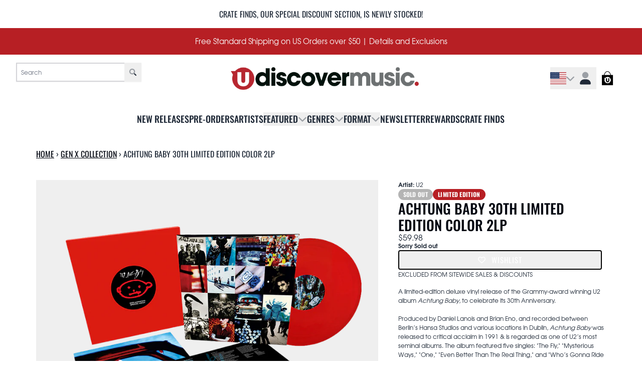

--- FILE ---
content_type: text/javascript
request_url: https://cdn.shopify.com/extensions/5ed3848f-7cde-4a90-baab-964c0bf202ab/1.0.0/assets/wishlist.js
body_size: 1596
content:
document.addEventListener("DOMContentLoaded", function () {

  const init = (swat) => {
    let lists = fetchList(swat);
    if (!window.swymSelectedListId) {
      createList(swat);
    }
    addSwymEventListener(swat);
  };

  /* Fetches the wishlist data. */

  const fetchList = async (swat) => {
    return new Promise((resolve, reject) => {
      const onSuccess = (lists) => {
        window.swymWishLists = lists;
        window.swymSelectedListId = lists && lists[0] && lists[0].lid;
        resolve(lists);
        updateButtonState();
      };

      const onError = (error) => {
        console.log("Error while fetching all Lists", error);
        reject(error);
      };

      if (!window.swymWishLists) {
        swat.fetchLists({
          callbackFn: onSuccess,
          errorFn: onError,
        });
      } else {
        resolve(window.swymWishLists);
      }
    });
  };

  /* Create a new wishlist if not already exist. */

  const createList = (swat) => {
    let listConfig = { lname: "My Wishlist" };

    let onSuccess = function ({ lid }) {
      window.swymSelectedListId = lid;
    };

    let onError = function (error) {
      console.error("Error while creating a List", error);
    };

    swat.createList(listConfig, onSuccess, onError);
  };

  /* Refreshes the wishlist by fetching the list again in the global scope. */

  const refreshList = async (swat) => {
    window.swymWishLists = null;
    await fetchList(swat);
  };

  /* Adds product to wishlist action. */

  const addToWishlist = (swat, product) => {
    let onSuccess = async function (addedListItem) {
      console.log("Product has been added to wishlist!", addedListItem);
    };

    let onError = function (error) {
      swat.ui.showErrorNotification({
        message: "Error Adding Product to Wishlist",
      });
    };

    let lid = window.swymSelectedListId;

    swat.addToList(lid, product, onSuccess, onError);
  };

  /* Remove product from wishlist action. */

  const removeFromWishlist = (swat, product) => {
    let onSuccess = async function (deletedProduct) {
      console.log("Product has been removed from wishlist!", deletedProduct);
    };

    let onError = function (error) {
      swat.ui.showErrorNotification({
        message: "Error removing Product from Wishlist",
      });
    };

    let lid = window.swymSelectedListId;

    swat.deleteFromList(lid, product, onSuccess, onError);
  };

  /* Updates the state of wishlist buttons based on whether items are wishlisted. */

  const updateButtonState = () => {
    const swymWishlistButtons = document.querySelectorAll("wishlist-button");

    if (swymWishlistButtons) {
      swymWishlistButtons.forEach((swymWishlistButton) => {
        const elements = swymWishlistButton.elements;
        const { epi, empi } = elements.wishlistButton.dataset;
        let isWishlisted = false;

        if (window.swymWishLists) {
          window.swymWishLists.forEach((list) => {
            list.listcontents.forEach((item) => {
              if (item.empi == empi && item.epi == epi) {
                isWishlisted = true;
              }
            });
          });
          updateButtonWishlistState(elements, isWishlisted);
        }
      });
    }
  };

  /* Updates the display state of a wishlist button based on whether the item is wishlisted. */

  const updateButtonWishlistState = (elements, isWishlisted) => {
    let settings = JSON.parse(elements.wishlistButton.dataset.settings);
    elements.filledState.style.display = isWishlisted ? "flex" : "none";
    elements.unfilledState.style.display = isWishlisted ? "none" : "flex";
    if (isWishlisted) {
      elements.wishlistButton.classList.add("swym-added-custom");
    } else {
      elements.wishlistButton.classList.remove("swym-added-custom");
      elements.wishlistButton.classList.remove("disabled");
      elements.wishlistButton.removeAttribute("disabled");
    }
  };

  /* Render multiple wishlist popup when multiple wishlist enabled */

  const renderPopup = async (product) => {
    let popup = document.querySelector("swym-wishlist-popup");
    let { epi, empi, du } = product;
    window.currentActiveProduct = await fetchProductsData(du);
    window.currentActiveVariant = currentActiveProduct.variants.find(
      (variant) => variant.id == epi
    );
    window.currentActiveVariantId = epi;
    window.currentActiveProduct.url = du;
    setTimeout(popup._show.bind(popup), 100);
  };

  /* Fetches product data from shopify to get updated data. */

  const fetchProductsData = async (url) => {
    const productData = await fetch(`${url}.js`);
    if (productData.status === 404 || !productData.ok) return null;
    const jsonData = await productData.json();
    return jsonData;
  };

  /* Adds event listeners for wishlist actions. */

  const addSwymEventListener = (swat) => {
    swat.evtLayer.addEventListener(
      swat.JSEvents.removedFromWishlist,
      async (event) => { // Marking the function as async
        let pdp = event.detail.d.du;
        const productHandle = pdp.split('/products/')[1].split('?')[0];
        const reqURL = `/products/${productHandle}.js`;
        try {
          const productData = await fetch(reqURL);
          const jsonData = await productData.json();
          let image = 'https:' + jsonData.featured_image;
          let title = jsonData.title;
          showCustomNotification(swat, image, title, "remove", 1);
          refreshList(swat);
        } catch (error) {
            console.error("Error fetching product data:", error);
        }
      }
  );

    swat.evtLayer.addEventListener(swat.JSEvents.addedToWishlist, (event) => {
      let image = event.detail.d.iu;
      let title = event.detail.d.dt;
      showCustomNotification(swat, image, title, "add", 1);
      refreshList(swat);
    });

    swat.evtLayer.addEventListener(swat.JSEvents.variantChanged, (data) => {
      const currentVariant = data.detail.d.variant.id;
      const currentProductId = data.detail.d.product.id;
      const swymCustomWishlistButton = document.querySelector(`.wishlist__button-${currentProductId}`);
      if (swymCustomWishlistButton) {
        swymCustomWishlistButton.setAttribute("data-epi", currentVariant);
      }
      setTimeout(updateButtonState, 200);
    });
  };

  const showCustomNotification = (swat, image, title, action, listCount) => {
    let successMessage = `
      <style>
          .swym-notification-success-inner .swym-image{ display: none !important }
          #swym-custom-notification-content { display: flex; gap: 10px; align-items: center; cursor: pointer }
          #swym-custom-notification-content #swym-custom-image-container { min-height: 50px; min-width: 50px; max-height: 50px; max-width: 50px }
          #swym-custom-notification-content #swym-custom-image-container #swym-custom-image { width: 100%; height: 100%; object-fit: cover; border-radius: 50% }
          #swym-custom-notification-content #swym-custom-title-container { font-weight: 500; font-size: 14px }
      </style>
      <div id="swym-custom-notification-content" onclick="_swat.ui.open()">
          <div id="swym-custom-image-container">
              <img id="swym-custom-image" src="${image}" alt="${title}"/>
          </div>
          <div id="swym-custom-title-conatainer"><strong>${title}</strong> has been ${
      action == "remove" ? "removed from" : "added to"
    } <strong> ${listCount == 1 ? "list!" : "lists!"}</strong></div>
      </div>
    `;
    swat.ui.showSuccessNotification({ message: successMessage });
  };

  /* Creating a global object to assign functions */

  const swymcsWishlistFunctions = {
    init,
    fetchList,
    refreshList,
    updateButtonState,
    updateButtonWishlistState,
    addToWishlist,
    removeFromWishlist,
    addSwymEventListener,
    fetchProductsData,
    renderPopup,
    showCustomNotification,
  };

  /* Push the init functions into SwymCallbacks  */

  if (!window.SwymCallbacks) {
    window.SwymCallbacks = [];
  }
  window.SwymCallbacks.push(swymcsWishlistFunctions.init);

  /* Expose swymcsWishlistFunctions to the global scope */

  window.swymcsWishlistFunctions = swymcsWishlistFunctions;

  if (!customElements.get("wishlist-button")) {
    class SwymWishlistButton extends HTMLElement {
      constructor() {
        super();
        if (!window.SwymCallbacks) {
          window.SwymCallbacks = [];
        }
        window.SwymCallbacks.push(this.initializeSwymButton.bind(this));
      }

      async initializeSwymButton(swat) {
        var swymWishlistButtonElement = this;
        this.elements = {
          wishlistButton: swymWishlistButtonElement.querySelector("button"),
          unfilledState:
            swymWishlistButtonElement.querySelector("#icon-unfilled"),
          filledState: swymWishlistButtonElement.querySelector("#icon-filled"),
        };

        this.elements.wishlistButton.addEventListener("click", () => {
          let { epi, empi, du } = this.elements.wishlistButton.dataset;
          let product = { epi, empi, du };
          if (swat.isCollectionsEnabled()) {
            swymcsWishlistFunctions.renderPopup(product);
          } else {
            if (
              this.elements.wishlistButton.classList.contains(
                "swym-added-custom"
              )
            ) {
              swymcsWishlistFunctions.removeFromWishlist(swat, product);
            } else {
              swymcsWishlistFunctions.addToWishlist(swat, product);
            }
          }
        });
      }
    }
    customElements.define("wishlist-button", SwymWishlistButton);
  }

});
